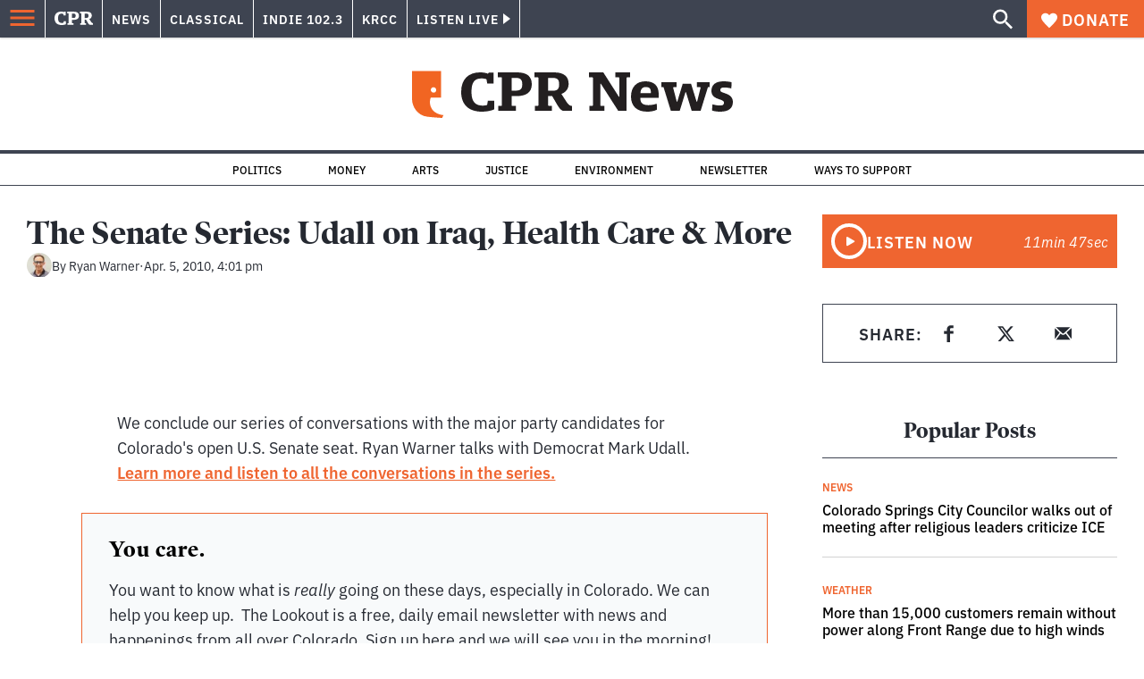

--- FILE ---
content_type: text/html; charset=utf-8
request_url: https://www.google.com/recaptcha/api2/aframe
body_size: 181
content:
<!DOCTYPE HTML><html><head><meta http-equiv="content-type" content="text/html; charset=UTF-8"></head><body><script nonce="Ul7MBofhs0sPJSR4s0p5Sw">/** Anti-fraud and anti-abuse applications only. See google.com/recaptcha */ try{var clients={'sodar':'https://pagead2.googlesyndication.com/pagead/sodar?'};window.addEventListener("message",function(a){try{if(a.source===window.parent){var b=JSON.parse(a.data);var c=clients[b['id']];if(c){var d=document.createElement('img');d.src=c+b['params']+'&rc='+(localStorage.getItem("rc::a")?sessionStorage.getItem("rc::b"):"");window.document.body.appendChild(d);sessionStorage.setItem("rc::e",parseInt(sessionStorage.getItem("rc::e")||0)+1);localStorage.setItem("rc::h",'1769077826870');}}}catch(b){}});window.parent.postMessage("_grecaptcha_ready", "*");}catch(b){}</script></body></html>